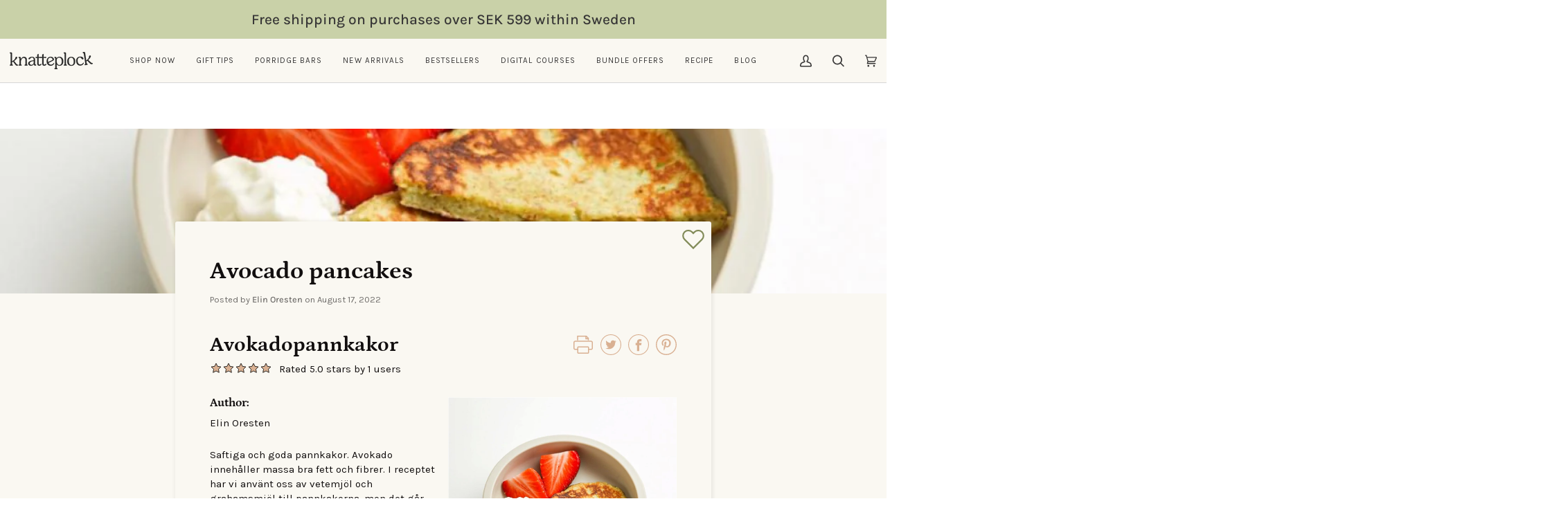

--- FILE ---
content_type: text/css
request_url: https://www.knatteplock.se/cdn/shop/t/60/assets/font-settings.css?v=120793306214106653371765535019
body_size: -121
content:
@font-face{font-family:Petrona;font-weight:700;font-style:normal;font-display:swap;src:url(//www.knatteplock.se/cdn/fonts/petrona/petrona_n7.8f0b6938e4c6f57dca1d71c2d799a3a6be96af37.woff2) format("woff2"),url(//www.knatteplock.se/cdn/fonts/petrona/petrona_n7.9d88fb3c3e708e09dfffac76539bc871aceddbeb.woff) format("woff")}@font-face{font-family:Karla;font-weight:400;font-style:normal;font-display:swap;src:url(//www.knatteplock.se/cdn/fonts/karla/karla_n4.40497e07df527e6a50e58fb17ef1950c72f3e32c.woff2) format("woff2"),url(//www.knatteplock.se/cdn/fonts/karla/karla_n4.e9f6f9de321061073c6bfe03c28976ba8ce6ee18.woff) format("woff")}@font-face{font-family:Karla;font-weight:400;font-style:normal;font-display:swap;src:url(//www.knatteplock.se/cdn/fonts/karla/karla_n4.40497e07df527e6a50e58fb17ef1950c72f3e32c.woff2) format("woff2"),url(//www.knatteplock.se/cdn/fonts/karla/karla_n4.e9f6f9de321061073c6bfe03c28976ba8ce6ee18.woff) format("woff")}@font-face{font-family:Petrona;font-weight:800;font-style:normal;font-display:swap;src:url(//www.knatteplock.se/cdn/fonts/petrona/petrona_n8.d25d17f75471056a35985656365e7d84b12cb216.woff2) format("woff2"),url(//www.knatteplock.se/cdn/fonts/petrona/petrona_n8.3a4fe57a3c651a0c34dcfc4a41ac79cebcaf5139.woff) format("woff")}@font-face{font-family:Karla;font-weight:500;font-style:normal;font-display:swap;src:url(//www.knatteplock.se/cdn/fonts/karla/karla_n5.0f2c50ba88af8c39d2756f2fc9dfccf18f808828.woff2) format("woff2"),url(//www.knatteplock.se/cdn/fonts/karla/karla_n5.88d3e57f788ee4a41fa11fc99b9881ce077acdc2.woff) format("woff")}@font-face{font-family:Karla;font-weight:500;font-style:normal;font-display:swap;src:url(//www.knatteplock.se/cdn/fonts/karla/karla_n5.0f2c50ba88af8c39d2756f2fc9dfccf18f808828.woff2) format("woff2"),url(//www.knatteplock.se/cdn/fonts/karla/karla_n5.88d3e57f788ee4a41fa11fc99b9881ce077acdc2.woff) format("woff")}@font-face{font-family:Karla;font-weight:400;font-style:italic;font-display:swap;src:url(//www.knatteplock.se/cdn/fonts/karla/karla_i4.2086039c16bcc3a78a72a2f7b471e3c4a7f873a6.woff2) format("woff2"),url(//www.knatteplock.se/cdn/fonts/karla/karla_i4.7b9f59841a5960c16fa2a897a0716c8ebb183221.woff) format("woff")}@font-face{font-family:Karla;font-weight:500;font-style:italic;font-display:swap;src:url(//www.knatteplock.se/cdn/fonts/karla/karla_i5.69e240d3e2697b7653a56061e6c0bdd837d9a0d7.woff2) format("woff2"),url(//www.knatteplock.se/cdn/fonts/karla/karla_i5.d56a3f6d57505f4753ea6466cf86322680d9dfdf.woff) format("woff")}
/*# sourceMappingURL=/cdn/shop/t/60/assets/font-settings.css.map?v=120793306214106653371765535019 */


--- FILE ---
content_type: text/css
request_url: https://www.knatteplock.se/cdn/shop/t/60/assets/custom.css?v=84528230242891714621765534899
body_size: -529
content:
.payment-icons__div .payment-icons__div--items{display:flex;margin-bottom:24px}.payment-icons__div .payment-icons__div--items li{display:flex;margin-right:.25em}.payment-icons__div .payment-icons__div--items li svg{height:28px;width:42px}.payment-icons__div .payment-icons__div--items li.payment-icon--custom svg{height:26px;margin:1px 6px 0;border-radius:3px}.payment-icons__div .payment-icons__div--items li.payment-icon--custom.payment-icon--custom_qliro svg{margin-left:0}.payment-icons__div .payment-icons__div--items li.payment-icon--custom.payment-icon--custom_qliro svg .st0{fill:#000}.payment-icons__div .payment-icons__div--items li:has(>svg[aria-labelledby=pi-maestro]),.payment-icons__div .payment-icons__div--items li:has(>svg[aria-labelledby=pi-klarna]){padding:0;margin:0}.payment-icons__div .payment-icons__div--items li svg[aria-labelledby=pi-maestro],.payment-icons__div .payment-icons__div--items li svg[aria-labelledby=pi-klarna]{display:none}.payment-icons__div .payment-icons__div--items li svg.payment-icon[aria-labelledby=pi-master] path:nth-of-type(1),.payment-icons__div .payment-icons__div--items li svg.payment-icon[aria-labelledby=pi-master] path:nth-of-type(2),.payment-icons__div .payment-icons__div--items li svg.payment-icon[aria-labelledby=pi-visa] path:nth-of-type(1),.payment-icons__div .payment-icons__div--items li svg.payment-icon[aria-labelledby=pi-visa] path:nth-of-type(2){display:none}
/*# sourceMappingURL=/cdn/shop/t/60/assets/custom.css.map?v=84528230242891714621765534899 */


--- FILE ---
content_type: text/css
request_url: https://www.knatteplock.se/cdn/shop/t/60/assets/custom.css?v=84528230242891714621765534899
body_size: -504
content:
.payment-icons__div .payment-icons__div--items{display:flex;margin-bottom:24px}.payment-icons__div .payment-icons__div--items li{display:flex;margin-right:.25em}.payment-icons__div .payment-icons__div--items li svg{height:28px;width:42px}.payment-icons__div .payment-icons__div--items li.payment-icon--custom svg{height:26px;margin:1px 6px 0;border-radius:3px}.payment-icons__div .payment-icons__div--items li.payment-icon--custom.payment-icon--custom_qliro svg{margin-left:0}.payment-icons__div .payment-icons__div--items li.payment-icon--custom.payment-icon--custom_qliro svg .st0{fill:#000}.payment-icons__div .payment-icons__div--items li:has(>svg[aria-labelledby=pi-maestro]),.payment-icons__div .payment-icons__div--items li:has(>svg[aria-labelledby=pi-klarna]){padding:0;margin:0}.payment-icons__div .payment-icons__div--items li svg[aria-labelledby=pi-maestro],.payment-icons__div .payment-icons__div--items li svg[aria-labelledby=pi-klarna]{display:none}.payment-icons__div .payment-icons__div--items li svg.payment-icon[aria-labelledby=pi-master] path:nth-of-type(1),.payment-icons__div .payment-icons__div--items li svg.payment-icon[aria-labelledby=pi-master] path:nth-of-type(2),.payment-icons__div .payment-icons__div--items li svg.payment-icon[aria-labelledby=pi-visa] path:nth-of-type(1),.payment-icons__div .payment-icons__div--items li svg.payment-icon[aria-labelledby=pi-visa] path:nth-of-type(2){display:none}
/*# sourceMappingURL=/cdn/shop/t/60/assets/custom.css.map?v=84528230242891714621765534899 */


--- FILE ---
content_type: text/css
request_url: https://www.knatteplock.se/cdn/shop/t/60/assets/recipekit.css?v=141767550184968572941765534919
body_size: 3626
content:
.rte .social-sharing{margin:0;list-style:none;padding-top:10px}#frameToPrint{display:none}#rk_parent *:after{display:none}#rk_parent .rk_modern{position:relative;display:block!important}#rk_parent .rk_modern .rk_container{width:100%;max-width:1000px;padding:15px;border:1px solid black}@media only screen and (min-width: 1024px){#rk_parent .rk_modern .rk_container{padding:25px}}#rk_parent .rk_modern .rk_container .rk_heading{width:100%;margin-top:0;padding-top:0;border:0;font-size:30px;text-align:left;line-height:1;margin-bottom:10px}#rk_parent .rk_modern .rk_container .rk_subheading{line-height:1;margin-top:0;border:0}#rk_parent .rk_modern .rk_container .rk_meta{margin-top:0;font-size:17px;margin-bottom:5px;font-weight:700;text-align:left;border:0;line-height:1}@media only screen and (min-width: 1024px){#rk_parent .rk_modern .rk_container .rk_meta{margin-bottom:10px}}#rk_parent .rk_modern .rk_container ul,#rk_parent .rk_modern .rk_container li,#rk_parent .rk_modern .rk_container p,#rk_parent .rk_modern .rk_container a{font-size:15px;line-height:21px;margin-bottom:0;margin-top:0}#rk_parent .rk_modern .rk_container .rk_hr{margin:15px 0;width:100%;max-width:100%;display:block;border-bottom:1px solid}@media only screen and (min-width: 1024px){#rk_parent .rk_modern .rk_container .rk_hr{margin:30px 0}}#rk_parent .rk_modern .rk_container .rk_grid{display:block}@media only screen and (min-width: 1024px){#rk_parent .rk_modern .rk_container .rk_grid{display:flex}}#rk_parent .rk_modern .rk_container .rk_grid .rk_column{flex:1}@media only screen and (min-width: 1024px){#rk_parent .rk_modern .rk_container .rk_grid .rk_primary{margin-bottom:25px;padding-right:25px;flex:1 0 30%}}#rk_parent .rk_modern .rk_container .rk_grid .rk_column_third{width:100%}@media only screen and (min-width: 1024px){#rk_parent .rk_modern .rk_container .rk_grid .rk_column_third{flex:initial;width:30%;text-align:left;padding-right:20px}}#rk_parent .rk_modern .rk_container .rk_secondary{display:flex;flex-direction:column}#rk_parent .rk_modern .rk_container .rk_image{padding-top:20px}#rk_parent .rk_modern .rk_container .rk_image img{width:100%;height:100%;max-height:250px;max-width:100%;margin:0;object-fit:cover}@media only screen and (max-width: 1023px){#rk_parent .rk_modern .rk_container .rk_image img{width:100%;max-width:100%;max-height:350px;height:100%;object-fit:cover}}@media only screen and (min-width: 1024px){#rk_parent .rk_modern .rk_container .rk_image{text-align:right}#rk_parent .rk_modern .rk_container .rk_image img{object-fit:cover;max-height:400px;height:100%;width:100%;max-width:100%;margin-bottom:0}}#rk_parent .rk_modern .rk_container .rk_details{text-align:left}#rk_parent .rk_modern .rk_container .rk_details .rk_grid{display:flex;flex-wrap:wrap}#rk_parent .rk_modern .rk_container .rk_details .rk_column{float:left;flex:50%;padding-bottom:10px;padding-right:10px}@media only screen and (min-width: 1024px){#rk_parent .rk_modern .rk_container .rk_details .rk_column{padding-bottom:0;flex-grow:1;flex:auto}}#rk_parent .rk_modern .rk_container .rk_details a{text-decoration:none;border-bottom:1px dotted black}#rk_parent .rk_modern .rk_container .rk_column_heading{margin-bottom:10px;font-size:17px;text-align:left;font-weight:700;border:0;line-height:1}#rk_parent .rk_modern .rk_container .rk_print{text-align:right;cursor:pointer}#rk_parent .rk_modern .rk_container .rk_description{padding-top:10px;word-wrap:break-word}@media only screen and (min-width: 1024px){#rk_parent .rk_modern .rk_container .rk_description{padding-top:20px}}#rk_parent .rk_modern .rk_container .rk_description .rk_author{padding-top:10px;font-style:italic;display:block}#rk_parent .rk_modern .rk_container .rk_description .rk_author a{border-bottom:1px dotted black}#rk_parent .rk_modern .rk_container .rk_directions .rk_group_heading,#rk_parent .rk_modern .rk_container .rk_ingredients .rk_group_heading{font-weight:700;font-size:15px;margin:10px 0;padding:0}#rk_parent .rk_modern .rk_container .rk_directions ul,#rk_parent .rk_modern .rk_container .rk_ingredients ul{padding-left:0;margin-left:auto;list-style:inside}#rk_parent .rk_modern .rk_container .rk_directions ul li,#rk_parent .rk_modern .rk_container .rk_ingredients ul li{list-style:outside;margin-bottom:10px;margin-left:13px;padding-left:5px;position:relative;white-space:normal}#rk_parent .rk_modern .rk_container .rk_directions ul li p,#rk_parent .rk_modern .rk_container .rk_ingredients ul li p{display:inline}#rk_parent .rk_modern .rk_container .rk_directions ol,#rk_parent .rk_modern .rk_container .rk_ingredients ol{padding-left:0;margin-left:15px;margin-bottom:0;list-style:decimal outside}#rk_parent .rk_modern .rk_container .rk_directions ol li,#rk_parent .rk_modern .rk_container .rk_ingredients ol li{padding-bottom:10px;padding-left:5px;position:relative;list-style:decimal}#rk_parent .rk_modern .rk_container .rk_directions ol li p,#rk_parent .rk_modern .rk_container .rk_ingredients ol li p{display:inline-block;vertical-align:top}#rk_parent .rk_modern .rk_container .rk_directions a,#rk_parent .rk_modern .rk_container .rk_ingredients a{text-decoration:none;border-bottom:1px dotted black;white-space:normal;vertical-align:top}#rk_parent .rk_modern .rk_container .rk_directions ul li{margin-bottom:0}#rk_parent .rk_modern .rk_container .rk_directions ul li p{display:inline-block}#rk_parent .rk_modern .rk_container .rk_directions .rk_direction_image{padding:10px 0}#rk_parent .rk_modern .rk_container .rk_directions .rk_direction_image img{max-width:750px;width:100%;height:100%}#rk_parent .rk_modern .rk_container .rk_actions{padding:15px 0}@media only screen and (min-width: 1024px){#rk_parent .rk_modern .rk_container .rk_actions{text-align:right;padding-top:10px;padding-bottom:0}}#rk_parent .rk_modern .rk_container .rk_social{display:inline-flex;margin:0;padding-left:0;list-style:none}#rk_parent .rk_modern .rk_container .rk_social .visually-hidden{display:none}#rk_parent .rk_modern .rk_container .rk_social svg{fill:#000}#rk_parent .rk_modern .rk_container .rk_social li{list-style:none;margin:0 10px;width:20px}#rk_parent .rk_modern .rk_container .rk_social li a{border:none}#rk_parent .rk_modern .rk_container .rk_social li:first-child{margin-left:0}#rk_parent .rk_modern .rk_container .rk_powered{text-align:center;position:relative;margin-left:0;margin-bottom:-5px}#rk_parent .rk_modern .rk_container .rk_powered span{font-size:9px}#rk_parent .rk_modern .rk_container .rk_powered span a{font-size:9px;border-bottom:1px dotted black}#rk_parent .rk_modern_column .rk_container .rk_atc_btn,#rk_parent .rk_modern_column .rk_container .rk_rfc_btn{position:relative;display:block;top:0}#rk_parent .rk_modern_column .rk_container .rk_ingredients ul li p,#rk_parent .rk_modern_column .rk_container .rk_ingredients a{display:inline}#rk_parent .rk_modern_column .rk_container .rk_ingredients ul,#rk_parent .rk_modern_column .rk_container .rk_ingredients ul li{list-style:outside}#rk_parent .rk_modern_column .rk_container .rk_has_link{white-space:normal;display:inline}#rk_parent .rk_modern_column .rk_container .select_div{position:relative;display:block;top:0;margin-left:0;margin-top:10px}#rk_parent .rk_modern_column .rk_container .select_div .rk_atc_btn,#rk_parent .rk_modern_column .rk_container .select_div .rk_rfc_btn{position:relative;top:0;margin-left:0;margin-top:5px}#rk_parent .rk_sunny{position:relative;display:block!important}#rk_parent .rk_sunny .rk_container{width:100%;max-width:1000px;padding-top:25px;padding-bottom:25px}#rk_parent .rk_sunny .rk_container .rk_heading{width:100%;margin-top:0;padding-top:0;border:0;font-size:30px;text-align:left;line-height:1;margin-bottom:10px}#rk_parent .rk_sunny .rk_container .rk_subheading{line-height:1;margin-top:0;border:0}#rk_parent .rk_sunny .rk_container .rk_meta{margin-top:0;font-size:17px;margin-bottom:5px;font-weight:700;text-align:left;border:0;line-height:1}@media only screen and (min-width: 1024px){#rk_parent .rk_sunny .rk_container .rk_meta{margin-bottom:10px}}#rk_parent .rk_sunny .rk_container ul,#rk_parent .rk_sunny .rk_container li,#rk_parent .rk_sunny .rk_container p,#rk_parent .rk_sunny .rk_container a{font-size:15px;line-height:21px;margin-bottom:0;margin-top:0}#rk_parent .rk_sunny .rk_container .rk_hr{margin:15px 0;width:100%;max-width:100%;display:block;border-bottom:1px solid}@media only screen and (min-width: 1024px){#rk_parent .rk_sunny .rk_container .rk_hr{margin:30px 0}}#rk_parent .rk_sunny .rk_container .rk_grid{display:block}@media only screen and (min-width: 1024px){#rk_parent .rk_sunny .rk_container .rk_grid{display:flex}}#rk_parent .rk_sunny .rk_container .rk_grid .rk_column{flex:1}@media only screen and (min-width: 1024px){#rk_parent .rk_sunny .rk_container .rk_grid .rk_primary{margin-bottom:25px;padding-right:25px;flex:1 0 30%}}#rk_parent .rk_sunny .rk_container .rk_grid .rk_column_third{width:100%}@media only screen and (min-width: 1024px){#rk_parent .rk_sunny .rk_container .rk_grid .rk_column_third{flex:initial;width:30%;text-align:left;padding-right:20px}}#rk_parent .rk_sunny .rk_container .rk_secondary{display:flex;flex-direction:row}@media only screen and (max-width: 600px){#rk_parent .rk_sunny .rk_container .rk_secondary{flex-direction:column}}#rk_parent .rk_sunny .rk_container .rk_image{padding-left:15px}#rk_parent .rk_sunny .rk_container .rk_image img{width:100%;max-width:100%;height:auto}@media only screen and (max-width: 600px){#rk_parent .rk_sunny .rk_container .rk_image{padding-top:15px;padding-left:0}}#rk_parent .rk_sunny .rk_container .rk_details{text-align:left}#rk_parent .rk_sunny .rk_container .rk_details .rk_grid{display:flex;flex-wrap:unset}#rk_parent .rk_sunny .rk_container .rk_details .rk_column{float:left;flex:50%;padding-bottom:10px}@media only screen and (min-width: 1024px){#rk_parent .rk_sunny .rk_container .rk_details .rk_column{flex:33%;padding-bottom:25px}}#rk_parent .rk_sunny .rk_container .rk_details a{text-decoration:none;border-bottom:1px dotted black}#rk_parent .rk_sunny .rk_container .rk_has_image .rk_grid{flex-wrap:wrap}#rk_parent .rk_sunny .rk_container .rk_column_heading{font-size:17px;font-weight:700;border:0;line-height:1;text-align:left;border-bottom:1px solid #000;line-height:.1em;margin:25px 0}#rk_parent .rk_sunny .rk_container .rk_column_heading span{background:#fff;padding-right:10px}#rk_parent .rk_sunny .rk_container .rk_print{text-align:right;cursor:pointer}#rk_parent .rk_sunny .rk_container .rk_print svg{padding:1px}#rk_parent .rk_sunny .rk_container .rk_description{padding:10px 0;word-wrap:break-word}@media only screen and (min-width: 1024px){#rk_parent .rk_sunny .rk_container .rk_description{padding:0}}#rk_parent .rk_sunny .rk_container .rk_directions .rk_group_heading,#rk_parent .rk_sunny .rk_container .rk_ingredients .rk_group_heading{font-weight:700;font-size:15px;margin:10px 0;padding:0}#rk_parent .rk_sunny .rk_container .rk_directions ul,#rk_parent .rk_sunny .rk_container .rk_ingredients ul{padding-left:0;margin-left:auto;list-style:inside}#rk_parent .rk_sunny .rk_container .rk_directions ul li,#rk_parent .rk_sunny .rk_container .rk_ingredients ul li{list-style:outside;margin-left:13px;margin-bottom:10px;position:relative;padding-left:5px}#rk_parent .rk_sunny .rk_container .rk_directions ul li p,#rk_parent .rk_sunny .rk_container .rk_ingredients ul li p{display:inline-block}#rk_parent .rk_sunny .rk_container .rk_directions ol,#rk_parent .rk_sunny .rk_container .rk_ingredients ol{padding-left:0;margin-left:15px;margin-bottom:0;list-style:decimal outside}#rk_parent .rk_sunny .rk_container .rk_directions ol li,#rk_parent .rk_sunny .rk_container .rk_ingredients ol li{padding-bottom:10px;padding-left:5px;list-style:decimal;position:relative}#rk_parent .rk_sunny .rk_container .rk_directions ol li p,#rk_parent .rk_sunny .rk_container .rk_ingredients ol li p{display:inline-block;vertical-align:top}#rk_parent .rk_sunny .rk_container .rk_directions a,#rk_parent .rk_sunny .rk_container .rk_ingredients a{text-decoration:none;border-bottom:1px dotted black}#rk_parent .rk_sunny .rk_container .rk_directions ul li{margin-bottom:0}#rk_parent .rk_sunny .rk_container .rk_directions ul li p{display:inline-block}#rk_parent .rk_sunny .rk_container .rk_direction_image{padding:10px 0}#rk_parent .rk_sunny .rk_container .rk_direction_image img{max-width:750px;width:100%;height:100%}#rk_parent .rk_sunny .rk_container .rk_actions{padding:15px 0}@media only screen and (min-width: 1024px){#rk_parent .rk_sunny .rk_container .rk_actions{text-align:right;padding-top:0;padding-bottom:0}}#rk_parent .rk_sunny .rk_container .rk_social{display:inline-flex;margin:0;padding-left:0;list-style:none}#rk_parent .rk_sunny .rk_container .rk_social .visually-hidden{display:none}#rk_parent .rk_sunny .rk_container .rk_social svg{fill:#000;width:30px}#rk_parent .rk_sunny .rk_container .rk_social li{list-style:none;margin:0 10px;width:20px}#rk_parent .rk_sunny .rk_container .rk_social li a{border:none}#rk_parent .rk_sunny .rk_container .rk_social li:first-child{margin-left:0}#rk_parent .rk_sunny .rk_container .rk_powered{text-align:center;position:relative;margin-left:0;margin-bottom:-5px}#rk_parent .rk_sunny .rk_container .rk_powered span{font-size:9px}#rk_parent .rk_sunny .rk_container .rk_powered span a{font-size:9px;border-bottom:1px dotted black}#rk_parent .rk_uptown{position:relative;display:block!important}#rk_parent .rk_uptown .rk_container{width:100%;max-width:1000px;padding-top:25px;padding-bottom:25px}#rk_parent .rk_uptown .rk_container .rk_heading{width:100%;margin-top:0;padding-top:0;border:0;font-size:30px;text-align:left;line-height:1;margin-bottom:10px;text-align:center;letter-spacing:2px}#rk_parent .rk_uptown .rk_container .rk_subheading{line-height:1;margin-top:0;border:0;text-align:center}#rk_parent .rk_uptown .rk_container .rk_meta{margin-top:0;font-size:17px;font-weight:700;text-align:left;border:0;line-height:21px}#rk_parent .rk_uptown .rk_container ul,#rk_parent .rk_uptown .rk_container li,#rk_parent .rk_uptown .rk_container p,#rk_parent .rk_uptown .rk_container a{font-size:15px;line-height:21px;margin-bottom:0;margin-top:0}#rk_parent .rk_uptown .rk_container .rk_hr{margin:15px 0;width:100%;max-width:100%;display:block;border-bottom:1px solid}@media only screen and (min-width: 1024px){#rk_parent .rk_uptown .rk_container .rk_hr{margin:30px 0}}#rk_parent .rk_uptown .rk_container .rk_grid{display:block}@media only screen and (min-width: 1024px){#rk_parent .rk_uptown .rk_container .rk_grid{display:flex}}#rk_parent .rk_uptown .rk_container .rk_grid .rk_column{flex:1}#rk_parent .rk_uptown .rk_container .rk_grid .rk_meta_column{display:flex}#rk_parent .rk_uptown .rk_container .rk_grid .rk_primary{margin:15px 5px}@media only screen and (min-width: 1024px){#rk_parent .rk_uptown .rk_container .rk_grid .rk_primary{margin:20px 0;flex:1 0 30%}}#rk_parent .rk_uptown .rk_container .rk_grid .rk_column_third{width:100%}@media only screen and (min-width: 1024px){#rk_parent .rk_uptown .rk_container .rk_grid .rk_column_third{flex:initial;width:30%;text-align:left}}#rk_parent .rk_uptown .rk_container .rk_secondary{display:flex;flex-direction:row;padding-top:20px;border-top:2px solid #e2ddcc}@media only screen and (max-width: 600px){#rk_parent .rk_uptown .rk_container .rk_secondary{flex-direction:column}}#rk_parent .rk_uptown .rk_container .rk_image img{width:100%;max-width:100%;height:auto}#rk_parent .rk_uptown .rk_container .rk_details{text-align:left}#rk_parent .rk_uptown .rk_container .rk_details .rk_grid{display:flex;flex-wrap:unset}#rk_parent .rk_uptown .rk_container .rk_details .rk_column{float:left;flex:50%;padding-bottom:10px}@media only screen and (min-width: 1024px){#rk_parent .rk_uptown .rk_container .rk_details .rk_column{flex:33%;max-width:33%}}#rk_parent .rk_uptown .rk_container .rk_details .rk_meta_column .rk_meta{margin-right:10px!important}#rk_parent .rk_uptown .rk_container .rk_details a{text-decoration:none;border-bottom:1px dotted black}#rk_parent .rk_uptown .rk_container .rk_details .rk_actions{padding:15px 0}@media only screen and (min-width: 1024px){#rk_parent .rk_uptown .rk_container .rk_details .rk_actions{text-align:center;padding-top:10px;padding-bottom:0}}#rk_parent .rk_uptown .rk_container .rk_details .rk_social{display:inline-flex;margin:0;padding-left:0;list-style:none}#rk_parent .rk_uptown .rk_container .rk_details .rk_social .visually-hidden{display:none}#rk_parent .rk_uptown .rk_container .rk_details .rk_social svg{fill:#ddca8b;width:30px}#rk_parent .rk_uptown .rk_container .rk_details .rk_social li{list-style:none;margin:0 10px;width:20px}#rk_parent .rk_uptown .rk_container .rk_details .rk_social li a{border:none}#rk_parent .rk_uptown .rk_container .rk_details .rk_social li:first-child{margin-left:0}#rk_parent .rk_uptown .rk_container .rk_has_image .rk_grid{flex-wrap:wrap}#rk_parent .rk_uptown .rk_container .rk_column_heading{font-size:17px;font-weight:700;border:0;line-height:1;text-align:left;border-bottom:1px solid #000;line-height:.1em;margin:20px 0}#rk_parent .rk_uptown .rk_container .rk_column_heading span{background:#fff;padding-right:10px}#rk_parent .rk_uptown .rk_container .rk_print{text-align:right;cursor:pointer}#rk_parent .rk_uptown .rk_container .rk_print svg{padding:1px}#rk_parent .rk_uptown .rk_container .rk_description{padding:10px 0;word-wrap:break-word}#rk_parent .rk_uptown .rk_container .rk_directions .rk_ingredients_mark,#rk_parent .rk_uptown .rk_container .rk_ingredients .rk_ingredients_mark{background-color:#e2ddcc;display:inline-block;margin-bottom:1.5rem;padding:.25rem .5rem}#rk_parent .rk_uptown .rk_container .rk_directions .rk_group_heading,#rk_parent .rk_uptown .rk_container .rk_ingredients .rk_group_heading{font-weight:700;font-size:15px;margin:10px 0;padding:0}#rk_parent .rk_uptown .rk_container .rk_directions ul,#rk_parent .rk_uptown .rk_container .rk_ingredients ul{padding-left:0;margin-left:auto;list-style:none}#rk_parent .rk_uptown .rk_container .rk_directions ul li,#rk_parent .rk_uptown .rk_container .rk_ingredients ul li{list-style:none;margin-bottom:10px;position:relative}#rk_parent .rk_uptown .rk_container .rk_directions ul li p,#rk_parent .rk_uptown .rk_container .rk_ingredients ul li p{display:inline-block}#rk_parent .rk_uptown .rk_container .rk_directions ol,#rk_parent .rk_uptown .rk_container .rk_ingredients ol{padding-left:0;list-style-type:none;counter-reset:elementcounter;margin-left:15px;margin-bottom:0}#rk_parent .rk_uptown .rk_container .rk_directions ol li,#rk_parent .rk_uptown .rk_container .rk_ingredients ol li{padding-bottom:10px;padding-left:5px;list-style:none;position:relative}#rk_parent .rk_uptown .rk_container .rk_directions ol li:before,#rk_parent .rk_uptown .rk_container .rk_ingredients ol li:before{counter-increment:elementcounter;font-size:16px;font-weight:600;padding-bottom:5px;display:block}#rk_parent .rk_uptown .rk_container .rk_directions ol li p,#rk_parent .rk_uptown .rk_container .rk_ingredients ol li p{display:inline-block;vertical-align:top;padding-bottom:5px}#rk_parent .rk_uptown .rk_container .rk_directions a,#rk_parent .rk_uptown .rk_container .rk_ingredients a{text-decoration:none;border-bottom:1px dotted black}#rk_parent .rk_uptown .rk_container .rk_directions{margin-top:30px}#rk_parent .rk_uptown .rk_container .rk_directions .step_text{display:block!important;font-weight:600;padding-bottom:5px}#rk_parent .rk_uptown .rk_container .rk_directions ul li{margin-bottom:0;list-style:none;padding-left:0;margin-left:0}#rk_parent .rk_uptown .rk_container .rk_directions ul li p{display:inline-block}#rk_parent .rk_uptown .rk_container .rk_directions ol{padding-left:0;margin-left:0}#rk_parent .rk_uptown .rk_container .rk_directions ol li{list-style:none;padding-left:0;margin-left:0;padding-bottom:20px}#rk_parent .rk_uptown .rk_container .rk_direction_image{padding:10px 0}#rk_parent .rk_uptown .rk_container .rk_direction_image img{max-width:750px;width:100%;height:100%}#rk_parent .rk_uptown .rk_container .rk_rating_wrapper{display:flex;flex-direction:column}#rk_parent .rk_uptown .rk_container .rk_rating_wrapper .rk_rating_caption{display:flex;justify-content:center;font-size:1.5em}#rk_parent .rk_uptown .rk_container .rk_rating_wrapper .rk_rating{justify-content:center;margin-top:10px}#rk_parent .rk_uptown .rk_container .rk_rating_wrapper .rk_rating .stars .star svg{width:2em!important;height:2em!important}#rk_parent .rk_uptown .rk_container .rk_rating_wrapper .rk_rating .stars .star:hover svg{fill:#333}#rk_parent .rk_uptown .rk_container .rk_rating_wrapper .rk_rating .stars .star.is-selected svg,#rk_parent .rk_uptown .rk_container .rk_rating_wrapper .rk_rating .stars .star.is-selected~.star svg{fill:#333}#rk_parent .rk_uptown .rk_container .rk_rating_wrapper #rk_rating_thanks{text-align:center}#rk_parent .rk_uptown .rk_container .rk_section_header{border-bottom:2px solid #e2ddcc;padding-bottom:20px;font-size:1.4em;padding-top:10px}#rk_parent details{list-style:inside;margin-bottom:10px;padding-left:5px}#rk_parent details summary{display:list-item}#rk_parent .rk_atc_form{display:block;margin:10px 0 10px 15px;box-shadow:#0000000d 0 6px 24px,#00000014 0 0 0 1px;max-width:300px;padding:10px;border-radius:2px}#rk_parent .rk_atc_form .original_id_select{display:none}#rk_parent .rk_atc_form select{height:28px;padding:5px 25px 5px 5px;max-height:28px;width:100%;margin-bottom:10px}#rk_parent .rk_atc_form input{height:28px;padding:5px;max-height:28px;width:50px}#rk_parent .rk_atc_form .ingredient_product_section{margin-bottom:5px;padding-bottom:5px;display:flex;align-items:center}#rk_parent .rk_atc_form .ingredient_product_section .product_info{padding-left:5px;flex:1;text-align:center}#rk_parent .rk_atc_form .ingredient_product_section .product_info button{margin-top:5px}#rk_parent .rk_atc_form .ingredient_product_section .product_info svg{width:15px;height:18px;display:inline-block;margin-left:5px;vertical-align:middle;margin-bottom:3px}#rk_parent [data-tip]{position:relative;transition:.55s ease}#rk_parent [data-tip]:before{display:none;content:"";border-left:5px solid transparent;border-right:5px solid transparent;border-bottom:5px solid rgba(0,0,0,.68);position:absolute;bottom:28px;left:35px;z-index:8;font-size:0;line-height:0;width:0;border-radius:1px;height:0;transition:.55s ease}#rk_parent [data-tip]:after{display:none;content:attr(data-tip);position:absolute;bottom:35px;left:0;padding:10px;background:#000000ad;color:#fff;z-index:9999;line-height:18px;-webkit-border-radius:3px;-moz-border-radius:3px;border-radius:3px;white-space:nowrap;word-wrap:normal;transition:.35s ease}#rk_parent [data-tip]:hover:before,#rk_parent [data-tip]:hover:after{display:block;transition:.55s ease}#rk_parent #rk_checkout_div{display:none}#rk_parent #rk_checkout_div.show_checkout_div{display:inline-flex!important;margin-bottom:10px}#rk_parent .rk_checkout_btn{display:inline-block;margin-left:5px;max-width:200px;padding:10px;border-radius:2px;background:#000;border:1px solid black;color:#fff;text-align:center;opacity:1;border-bottom:0!important;transition:.35s ease}#rk_parent .rk_checkout_btn:hover{transition:.35s ease;opacity:.8}#rk_parent .rk_cart_btn{display:inline-block;border-bottom:0!important;max-width:250px;padding:10px;border-radius:2px;background:transparent;color:#000;text-align:center;opacity:1}#rk_parent .rk_cart_btn:hover{transition:.35s ease;opacity:.8}#rk_parent .select_div{position:absolute;display:-webkit-inline-box;top:-3px;margin-left:5px}#rk_parent .select_div .original_id_select{height:28px;min-height:28px;padding:0 25px 0 10px}#rk_parent .select_div .rk_atc_btn,#rk_parent .select_div .rk_rfc_btn{position:relative;min-height:28px;top:0}@media only screen and (max-width: 1023px){#rk_parent .select_div{position:relative;display:block;top:0;margin-left:0;margin-top:8px}#rk_parent .select_div .original_id_select{height:28px;padding:0 25px 0 10px}#rk_parent .select_div .rk_atc_btn,#rk_parent .select_div .rk_rfc_btn{position:relative;top:0;margin-left:0}}#rk_parent .rk_atc_btn{border:0;height:28px;margin-left:5px;max-width:250px;padding:0 10px;border-radius:2px;background:#000;color:#fff;vertical-align:bottom;opacity:1;border:1px solid black;position:absolute;top:-3px}@media only screen and (max-width: 600px){#rk_parent .rk_atc_btn{display:block;position:relative;margin-left:0;margin-top:8px}}#rk_parent .rk_atc_btn>*{pointer-events:none}#rk_parent .rk_atc_btn:disabled{opacity:.6}#rk_parent .rk_atc_btn:hover{background:transparent!important;border:1px solid black;color:#000;transition:.35s ease}#rk_parent .rk_atc_btn:hover .rk_rfc_close{transition:.35s ease;display:block;height:28px}#rk_parent .rk_atc_btn:hover .rk_rfc_text{opacity:0}#rk_parent .rk_atc_btn svg{max-width:19px;height:90%;margin-right:5px}#rk_parent .rk_atc_btn .rk_lang_atc{display:flex}#rk_parent .rk_atc_btn .rk_atc_text{display:flex;align-items:center}#rk_parent .rk_rfc_close{display:none}#rk_parent .rk_rfc_close svg{fill:#fff;max-width:20px;height:95%}#rk_parent .is_in_cart,#rk_parent .is_in_cart p{color:#757575;text-decoration:line-through #757575}#rk_parent .rk_rfc_btn{border:0;height:28px;margin-left:5px;max-width:250px;padding:0 10px;border-radius:3px;background:transparent;border:1px solid black;color:#000;opacity:1;transition:.35s ease;position:absolute;top:-3px}@media only screen and (max-width: 1023px){#rk_parent .rk_rfc_btn{display:block;position:relative;margin-top:8px}}#rk_parent .rk_rfc_btn>*{pointer-events:none}#rk_parent .rk_rfc_btn:disabled{opacity:.6}#rk_parent .rk_rfc_btn:hover{background:#ff6961;border:1px solid #ff6961!important;color:#fff;transition:.35s ease}#rk_parent .rk_rfc_btn:hover .rk_rfc_close{transition:.35s ease;display:block;height:28px}#rk_parent .rk_rfc_btn:hover .rk_rfc_text{opacity:1}#rk_parent .rk_add_button,#rk_parent .rk_remove_button{cursor:pointer}#rk_parent .rk_add_button svg,#rk_parent .rk_remove_button svg{width:20px;height:20px}#rk_parent .rk_has_link{display:inline}#rk_parent .rk_has_link svg{width:15px;height:18px;display:inline-block;margin-left:5px;vertical-align:middle;margin-bottom:3px}#rk_parent .rk_rating{display:inline-flex}#rk_parent .rk_rating #rk_rating_thanks{margin-top:0;padding:0 0 0 10px}#rk_parent .rk_rating svg{width:1.2em;height:1em;fill:transparent;pointer-events:none}#rk_parent .rk_rating .stars{display:flex;flex-flow:row-reverse;justify-content:flex-end}#rk_parent .rk_rating .stars a{border:0;padding-top:1px;cursor:pointer}#rk_parent .rk_rating .star.is-selected svg,#rk_parent .rk_rating .star.is-selected~.star svg{fill:#ff5554}#rk_parent .rk_rating .star:hover svg,#rk_parent .rk_rating .star:hover~.star svg{opacity:.8;fill:#ff5554}#rk_parent .rk_rating #rated{margin-top:1em}#rk_parent .rk_video{border:0;height:400px;padding:0;margin:0;position:relative}#rk_parent .video-wrapper{padding:0;height:auto}@media print{img,h1,h2,h3,h4,li{page-break-before:auto;page-break-after:auto;page-break-inside:avoid;display:block}}@media print{#rk_parent .rk_primary{padding-bottom:15px}#rk_parent .rk_actions{display:none!important}#rk_parent .rk_grid{display:flex!important}#rk_parent .rk_grid .rk_column{flex:1}#rk_parent .rk_grid .rk_directions{flex:2!important}#rk_parent .rk_grid .rk_actions{text-align:right!important}#rk_parent .rk_print_hide{display:none!important}#rk_parent img{display:block;page-break-inside:avoid}.pe-no-print{display:none!important}.pe-preserve-ancestor{display:block!important;margin:0!important;padding:0!important;border:none!important;box-shadow:none!important}}.rk_nutrition_column{display:flex;justify-content:left}.rk_nutrition_column .rk_nutrition_card{width:100%;max-width:550px;color:#000}.rk_nutrition_column .rk_nutrition_card .rk_nutrition_header{font-size:22px;font-weight:900;margin:0;letter-spacing:0;border-bottom:1px solid}.rk_nutrition_column .rk_nutrition_card dl{display:flex;flex-direction:column;flex-wrap:wrap;line-height:1;margin:0}.rk_nutrition_column .rk_nutrition_card dl>div{display:flex;flex-wrap:wrap;align-items:center;padding:5px 0}.rk_nutrition_column .rk_nutrition_card dl dl dt{padding-left:20px}.rk_nutrition_column .rk_nutrition_card dl dl dl{margin-left:40px}.rk_nutrition_column .rk_nutrition_card dl dl dl dt{padding-left:0}.rk_nutrition_column .rk_nutrition_card dl dd{display:flex;margin:0}.rk_nutrition_column .rk_nutrition_card dl dd,.rk_nutrition_column .rk_nutrition_card dl dt{margin-right:3px;font-size:14px}.rk_nutrition_column .rk_nutrition_card .mast__title{font-size:17px;font-weight:600;margin:0;letter-spacing:0;border-bottom:1px solid;display:none}.rk_nutrition_column .rk_nutrition_card .mast__list{font-size:14px;line-height:1}.rk_nutrition_column .rk_nutrition_card .serving{padding-bottom:0}.rk_nutrition_column .rk_nutrition_card .serving dt{order:2}.rk_nutrition_column .rk_nutrition_card .serving span{margin-right:3px}.rk_nutrition_column .rk_nutrition_card .size{border-bottom:7px solid;font-weight:600}.rk_nutrition_column .rk_nutrition_card .size dt{flex:1}.rk_nutrition_column .rk_nutrition_card .nut-size{border-bottom:7px solid;font-weight:600;display:flex;justify-content:space-between}.rk_nutrition_column .rk_nutrition_card .calories{border-bottom:4px solid;font-weight:600;flex-direction:row;align-items:flex-end;padding:5px 0}.rk_nutrition_column .rk_nutrition_card .calories div{flex:1}.rk_nutrition_column .rk_nutrition_card .calories dt{font-size:10px;flex:1 0 100%}.rk_nutrition_column .rk_nutrition_card .calories__label{font-size:16px;flex:1}.rk_nutrition_column .rk_nutrition_card .calories__value{font-size:27px}.rk_nutrition_column .rk_nutrition_card .values__title{display:flex;font-size:14px;font-weight:900;padding:5px 0}.rk_nutrition_column .rk_nutrition_card .values__title span:first-of-type{flex:1;visibility:hidden}.rk_nutrition_column .rk_nutrition_card .values__list div{border-top:1px solid}.rk_nutrition_column .rk_nutrition_card .values__list dt{font-weight:600}.rk_nutrition_column .rk_nutrition_card .values__list dl dt{font-weight:400}.rk_nutrition_column .rk_nutrition_card .values__list dt+dd{flex:1}.rk_nutrition_column .rk_nutrition_card .values__list dt+dd+dd{font-weight:900}.rk_nutrition_column .rk_nutrition_card.rk_nutrition_horizontal{width:100%;display:grid;grid-template-columns:.8fr 2fr;grid-column-gap:10px}.rk_nutrition_column .rk_nutrition_card.rk_nutrition_horizontal .mast__title{font-size:20px;font-weight:700;font-family:inherit;letter-spacing:0;line-height:1;padding-bottom:5px;display:none}.rk_nutrition_column .rk_nutrition_card.rk_nutrition_horizontal .size{border-bottom:1px solid}.rk_nutrition_column .rk_nutrition_card.rk_nutrition_horizontal .nut-size{border-bottom:1px solid;font-weight:600;display:block}.rk_nutrition_column .rk_nutrition_card.rk_nutrition_horizontal .nut-size dd{display:flex;justify-content:left}.rk_nutrition_column .rk_nutrition_card.rk_nutrition_horizontal .calories{border-bottom:0px;flex-direction:row}.rk_nutrition_column .rk_nutrition_card.rk_nutrition_horizontal .calories>div{display:flex;flex-direction:column;line-height:.8}.rk_nutrition_column .rk_nutrition_card.rk_nutrition_horizontal .calories dt{order:2;font-size:12px}.rk_nutrition_column .rk_nutrition_card.rk_nutrition_horizontal .calories dt span{display:none}.rk_nutrition_column .rk_nutrition_card.rk_nutrition_horizontal dt,.rk_nutrition_column .rk_nutrition_card.rk_nutrition_horizontal dd{font-size:14px}.rk_nutrition_column .rk_nutrition_card.rk_nutrition_horizontal .calories__label{order:1;font-size:14px}.rk_nutrition_column .rk_nutrition_card.rk_nutrition_horizontal .calories__value{order:3;font-size:23px;margin-left:5px}.rk_nutrition_column .rk_nutrition_card.rk_nutrition_horizontal .values{grid-template-columns:repeat(2,225px);grid-column-gap:10px;grid-row-gap:3px;flex-direction:row;flex-wrap:wrap}.rk_nutrition_column .rk_nutrition_card.rk_nutrition_horizontal .values .values__list{border-bottom:5px solid}.rk_nutrition_column .rk_nutrition_card.rk_nutrition_horizontal .values__title{border-bottom:5px solid;font-size:13px}.rk_nutrition_column .rk_nutrition_card.rk_nutrition_horizontal .values__title span:first-of-type{visibility:visible}.rk_nutrition_column .rk_nutrition_card.rk_nutrition_horizontal .footnote{display:none}.rk_nutrition_column .rk_nutrition_card.rk_nutrition_linear{width:100%;max-width:100%;display:block;font-size:15px}.rk_nutrition_column .rk_nutrition_card.rk_nutrition_linear section{display:contents}.rk_nutrition_column .rk_nutrition_card.rk_nutrition_linear dl{display:contents;float:left;margin-left:0;line-height:1.1}.rk_nutrition_column .rk_nutrition_card.rk_nutrition_linear dl>div{display:contents;float:left;padding:1px 0}.rk_nutrition_column .rk_nutrition_card.rk_nutrition_linear dl dd,.rk_nutrition_column .rk_nutrition_card.rk_nutrition_linear dl dt{display:contents;float:left}.rk_nutrition_column .rk_nutrition_card.rk_nutrition_linear dl dl dt{padding-left:2px}.rk_nutrition_column .rk_nutrition_card.rk_nutrition_linear .mast__title{width:auto;font-size:17px;display:contents;float:left;border-bottom:0px;letter-spacing:0;display:none}.rk_nutrition_column .rk_nutrition_card.rk_nutrition_linear .mast__list{font-size:14px}.rk_nutrition_column .rk_nutrition_card.rk_nutrition_linear .mast .serving{margin-left:140px}.rk_nutrition_column .rk_nutrition_card.rk_nutrition_linear .mast .serving dt{display:none}.rk_nutrition_column .rk_nutrition_card.rk_nutrition_linear .mast .size,.rk_nutrition_column .rk_nutrition_card.rk_nutrition_linear .mast .calories{border-bottom:0px}.rk_nutrition_column .rk_nutrition_card.rk_nutrition_linear .mast .calories div{display:contents;float:left}.rk_nutrition_column .rk_nutrition_card.rk_nutrition_linear .mast .calories dt{font-size:14px;font-weight:400}.rk_nutrition_column .rk_nutrition_card.rk_nutrition_linear .mast .calories__label{font-size:14px;flex:1}.rk_nutrition_column .rk_nutrition_card.rk_nutrition_linear .mast .calories__value{font-size:14px}.rk_nutrition_column .rk_nutrition_card.rk_nutrition_linear .values--a{display:contents}.rk_nutrition_column .rk_nutrition_card.rk_nutrition_linear .values__title{display:none}.rk_nutrition_column .rk_nutrition_card.rk_nutrition_linear .values__list{border-bottom:0px}.rk_nutrition_column .rk_nutrition_card.rk_nutrition_linear .values__list div{border-top:0px}.rk_nutrition_column .rk_nutrition_card.rk_nutrition_linear .values__list dt+dd+dd{font-weight:400}.rk_nutrition_column .rk_nutrition_card.rk_nutrition_linear .values__list dt+dd+dd:after{content:" DV),";display:contents!important}.rk_nutrition_column .rk_nutrition_card.rk_nutrition_linear .values__list dt+dd+dd:before{content:"("}.rk_nutrition_column .rk_nutrition_card.rk_nutrition_linear .footnote{display:none}.rk_footer .rk_footer__content_wrapper{display:flex;justify-content:center;align-items:center;padding:1.5em 0;text-align:left;margin-top:10px}.rk_footer svg{fill:#000}.rk_footer .rk_footer__content{margin-left:.8em}.rk_footer .rk_footer__content .rk_footer__content_title{font-size:18px;font-weight:700;margin-bottom:10px}
/*# sourceMappingURL=/cdn/shop/t/60/assets/recipekit.css.map?v=141767550184968572941765534919 */


--- FILE ---
content_type: text/javascript
request_url: https://www.knatteplock.se/cdn/shop/t/60/assets/trailing-zeros.js?v=96798155399586426341765534928
body_size: -91
content:
const userLocale=document.documentElement.lang||"sv";console.log("User Locale:",userLocale);function removeTrailingZeros(){requestAnimationFrame(()=>{document.querySelectorAll("[data-product-price], [data-product-unit-price], .product__price, [class-money]").forEach(function(el){let priceText=el.textContent.trim();userLocale==="sv"?priceText=priceText.replace(/,00(?=\s|$)/g,""):priceText=priceText.replace(/\.00(?=\s|$)/g,""),el.textContent=priceText})})}function observeMultipleElements(){const grids=document.querySelectorAll(".collection__products, .cart__drawer");if(grids.length===0){console.warn("No target elements found!");return}const observer=new MutationObserver(mutationsList=>{let changesDetected=!1;for(const mutation of mutationsList)if(mutation.type==="childList"&&mutation.addedNodes.length>0){changesDetected=!0;break}changesDetected&&(console.log("\u{1F514} New content added via AJAX, removing trailing zeros..."),setTimeout(removeTrailingZeros,200))});grids.forEach(grid=>{observer.observe(grid,{childList:!0,subtree:!0}),console.log(`\u2705 Observer attached to: ${grid.className}`)}),setTimeout(removeTrailingZeros,500)}document.addEventListener("DOMContentLoaded",()=>{setTimeout(observeMultipleElements,500)}),document.addEventListener("variant:change",removeTrailingZeros);
//# sourceMappingURL=/cdn/shop/t/60/assets/trailing-zeros.js.map?v=96798155399586426341765534928


--- FILE ---
content_type: text/javascript
request_url: https://www.knatteplock.se/cdn/shop/t/60/assets/Wishlist.js?v=73103871501429097201765534930
body_size: 1230
content:
const LOCAL_STORAGE_WISHLIST_KEY="shopify-wishlist",LOCAL_STORAGE_DELIMITER=",",BUTTON_ACTIVE_CLASS="active",GRID_LOADED_CLASS="loaded",selectors={button:"[button-wishlist]",grid:"[grid-wishlist]",productCard:".product-card"};document.addEventListener("DOMContentLoaded",()=>{initGrid(),document.querySelector("._wishlistpage")?setTimeout(function(){initButtons()},2500):initButtons()}),document.addEventListener("shopify-wishlist:updated",event=>{console.log("[Shopify Wishlist] Wishlist Updated \u2705",event.detail.wishlist),initGrid()}),document.addEventListener("shopify-wishlist:init-product-grid",event=>{console.log("[Shopify Wishlist] Wishlist Product List Loaded \u2705",event.detail.wishlist)}),document.addEventListener("shopify-wishlist:init-buttons",event=>{console.log("[Shopify Wishlist] Wishlist Buttons Loaded \u2705",event.detail.wishlist)});const fetchProductCardHTML=handle=>{const productTileTemplateUrl=`/products/${handle}?view=card`;return fetch(productTileTemplateUrl).then(res=>res.text()).then(res=>{const text=res;return new DOMParser().parseFromString(text,"text/html").documentElement.querySelector(selectors.productCard).outerHTML}).catch(err=>console.error(`[Shopify Wishlist] Failed to load content for handle: ${handle}`,err))},setupGrid=async grid=>{const wishlist2=getWishlist(),requests=wishlist2.map(fetchProductCardHTML),wishlistProductCards=(await Promise.all(requests)).join("");grid.innerHTML=wishlistProductCards,grid.classList.add(GRID_LOADED_CLASS),initButtons();const event=new CustomEvent("shopify-wishlist:init-product-grid",{detail:{wishlist:wishlist2}});document.dispatchEvent(event)},setupButtons=buttons=>{buttons.forEach(button=>{const productHandle=button.dataset.productHandle||!1;if(!productHandle)return console.error("[Shopify Wishlist] Missing `data-product-handle` attribute. Failed to update the wishlist.");wishlistContains(productHandle).then(containsProduct=>{containsProduct&&button.classList.add(BUTTON_ACTIVE_CLASS)}).catch(error=>{console.error("Error checking if wishlist contains productHandle:",error)}),button.addEventListener("click",event=>{if(button.classList.contains("_notCutomer")){var loginPopup=document.getElementById("loginPopup");event.preventDefault(),loginPopup.style.display="block",localStorage.setItem("articalTempId",productHandle);return}updateWishlist(productHandle),button.classList.toggle(BUTTON_ACTIVE_CLASS)})})},initGrid=()=>{const grid=document.querySelector(selectors.grid)||!1;grid&&setupGrid(grid)},initButtons=()=>{const buttons=document.querySelectorAll(selectors.button)||[];if(buttons.length)setupButtons(buttons);else return;const event=new CustomEvent("shopify-wishlist:init-buttons",{detail:{wishlist:getWishlist()}});document.dispatchEvent(event)},getWishlist=()=>new Promise((resolve,reject)=>{var customerId=document.getElementById("CustomerLoginForm").getAttribute("data-cid");if(customerId&&customerId!==""){var url="http://knatteplock.looplabzdemos.com/update-wishlist/?getWl=true&customerId="+customerId;fetch(url).then(response=>{if(!response.ok)throw new Error("Network response was not ok");return response.json()}).then(data=>{if(data&&data.metafields&&data.metafields.length>0){const parsedWishlist=data.metafields[0].value.split(",");console.log(parsedWishlist),resolve(parsedWishlist)}else resolve([])}).catch(error=>{console.error("Error getting list "+error),reject(error)})}else resolve(wishlist?wishlist.split(","):[])}),setWishlist=array=>{const wishlist2=array.join(",");array.length?localStorage.setItem(LOCAL_STORAGE_WISHLIST_KEY,wishlist2):localStorage.removeItem(LOCAL_STORAGE_WISHLIST_KEY);var customerId=document.getElementById("CustomerLoginForm"),customerId=customerId.getAttribute("data-cid");if(customerId!=""){console.log(customerId);var url="http://knatteplock.looplabzdemos.com/update-wishlist/?list="+wishlist2+"&customerId="+customerId;if(array.length===0)var url="http://knatteplock.looplabzdemos.com/update-wishlist/?list=-&customerId="+customerId;fetch(url,{method:"GET"}).then(response=>{if(!response.ok)throw new Error("Network response was not ok");return response.json()}).then(data=>{console.log("scessfully updated list: "+data)}).catch(error=>{console.error("Error updating list "+error)})}const event=new CustomEvent("shopify-wishlist:updated",{detail:{wishlist:array}});return document.dispatchEvent(event),wishlist2},updateWishlist=async handle=>{try{let wishlist2=await getWishlist();const indexInWishlist=wishlist2.indexOf(handle);return indexInWishlist===-1?wishlist2.push(handle):localStorage.getItem("articalTempId")===null&&wishlist2.splice(indexInWishlist,1),console.log(wishlist2),setWishlist(wishlist2)}catch(error){return console.error("Error updating wishlist:",error),!1}},wishlistContains=async handle=>{try{return(await getWishlist()).includes(handle)}catch(error){return console.error("Error checking if wishlist contains handle:",error),!1}},resetWishlist=()=>setWishlist([]);document.addEventListener("click",function(event){var loginPopup=document.getElementById("loginPopup"),targetElement=event.target;loginPopup&&!loginPopup.contains(targetElement)&&!targetElement.closest("._wishlistIcon")&&!targetElement.closest("._notCutomerpp")&&closeLoginPopup()});function closeLoginPopup(){var loginPopup=document.getElementById("loginPopup");loginPopup.style.display="none",loginPopup.classList.remove("show")}document.addEventListener("DOMContentLoaded",function(){var passwordInput=document.getElementById("CustomerPassword"),passwordShowButton=document.getElementById("CustomerPasswordShow");passwordShowButton.addEventListener("click",function(){passwordInput.type==="password"?passwordInput.type="text":passwordInput.type="password"})});function addItemToCart(item){var formData=new FormData;return formData.append("quantity",1),formData.append("id",item.itemId),formData.append("product-id",item.productId),formData.append("form_type","product"),formData.append("utf8","\u2713"),formData.append("section-id","template--20741844468057__main"),fetch("/cart/add.js",{method:"POST",body:formData}).then(response=>{if(response.ok)return console.log("Item with variant ID "+item.itemId+" added to cart"),response.json();throw console.error("Error adding item with variant ID "+item.itemId+" to cart"),new Error("Error adding item to cart")}).catch(error=>{throw console.error("Error adding item with variant ID "+item.itemId+" to cart:",error),error})}var _wishlistBtn=document.getElementsByClassName("_wishlistIcon")[0];if(_wishlistBtn){var infoValue=_wishlistBtn.getAttribute("data-info");if(console.log(infoValue),infoValue=="logedin"&&localStorage.getItem("articalTempId")){updateWishlist(localStorage.getItem("articalTempId"));const buttons2=document.querySelectorAll("button._wishlistIcon"),articleTempId=localStorage.getItem("articalTempId");localStorage.removeItem("articalTempId"),buttons2.forEach(button=>{button.getAttribute("data-product-handle")===articleTempId&&button.classList.add("active")})}}for(var loginBtns=document.getElementsByClassName("_notCutomerpp"),i=0;i<loginBtns.length;i++)loginBtns[i].addEventListener("click",function(event){event.preventDefault();var loginPopup=document.getElementById("loginPopup");loginPopup?(console.log("loginPopup element found:",loginPopup),loginPopup.classList.add("show")):console.log("loginPopup element not found.")});
//# sourceMappingURL=/cdn/shop/t/60/assets/Wishlist.js.map?v=73103871501429097201765534930
